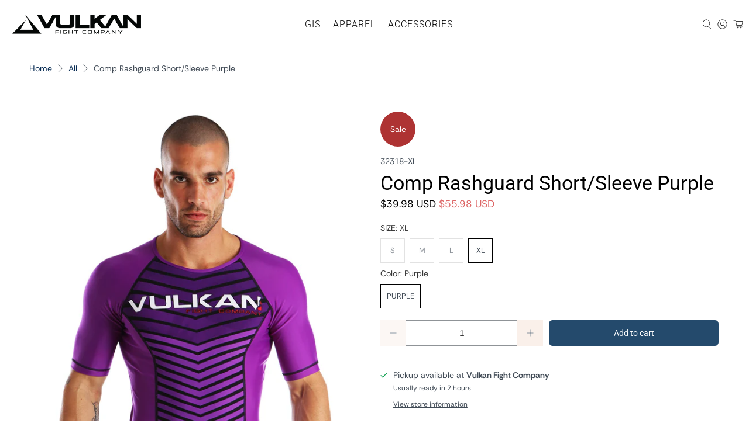

--- FILE ---
content_type: text/javascript; charset=utf-8
request_url: https://vulkanstore.com/products/vulkan-2014-short-sleeve-comp-rashguard-purple.js
body_size: 997
content:
{"id":8821415372,"title":"Comp Rashguard Short\/Sleeve Purple","handle":"vulkan-2014-short-sleeve-comp-rashguard-purple","description":"\u003cp\u003e\u003cspan style=\"font-size: 13.63636302948px; font-family: sans-serif; background-color: #ffffff;\"\u003e\u003cstrong\u003e*All sale items are FINAL SALE, and sold as is, no exchanges or returns.\u003c\/strong\u003e\u003c\/span\u003e\u003c\/p\u003e\n\u003cp\u003e\u003cspan style=\"font-size: 13.63636302948px; font-family: sans-serif; background-color: #ffffff;\"\u003eNew Vulkan Belt Ranked Short Sleeve Rashguard\u003c\/span\u003e\u003c\/p\u003e\n\u003cul style=\"margin: 0px; padding: 0px; font-family: sans-serif; font-size: 13.3333330154419px; background-color: #ffffff;\"\u003e\n\u003cli style=\"margin: 5px 5px 5px 10px; padding: 5px 5px 5px 10px;\"\u003e\u003cspan style=\"margin: 0px; padding: 0px; font-size: 13.63636302948px;\"\u003ePerfect for Jiu Jitsu NoGi competition, Grappling Tournaments, MMA Training.\u003c\/span\u003e\u003c\/li\u003e\n\u003cli style=\"margin: 5px 5px 5px 10px; padding: 5px 5px 5px 10px;\"\u003e\u003cspan style=\"margin: 0px; padding: 0px; font-size: 13.63636302948px;\"\u003eFully Sublimated\u003c\/span\u003e\u003c\/li\u003e\n\u003cli style=\"margin: 5px 5px 5px 10px; padding: 5px 5px 5px 10px;\"\u003e\u003cspan style=\"margin: 0px; padding: 0px; font-size: 13.63636302948px;\"\u003eInfused Ink Technology: Exclusive technology designed for permanent color; resistant to fading and cracking in stress environments.\u003c\/span\u003e\u003c\/li\u003e\n\u003c\/ul\u003e","published_at":"2016-10-28T17:40:00-07:00","created_at":"2016-10-28T17:40:15-07:00","vendor":"Vulkan International Inc","type":"NOGI\/MMA","tags":["Adult","Men","Rashguards","Unisex"],"price":3998,"price_min":3998,"price_max":3998,"available":true,"price_varies":false,"compare_at_price":5598,"compare_at_price_min":5598,"compare_at_price_max":5598,"compare_at_price_varies":false,"variants":[{"id":30433023180,"title":"S \/ Purple","option1":"S","option2":"Purple","option3":null,"sku":"32318-S","requires_shipping":true,"taxable":true,"featured_image":{"id":19691062540,"product_id":8821415372,"position":5,"created_at":"2016-10-28T17:40:15-07:00","updated_at":"2021-06-11T12:54:49-07:00","alt":null,"width":848,"height":474,"src":"https:\/\/cdn.shopify.com\/s\/files\/1\/1394\/4133\/products\/32318_4cbe904c-413e-4c1c-9a3f-b9e6d30037e2.jpg?v=1623441289","variant_ids":[30433023180]},"available":false,"name":"Comp Rashguard Short\/Sleeve Purple - S \/ Purple","public_title":"S \/ Purple","options":["S","Purple"],"price":3998,"weight":907,"compare_at_price":5598,"inventory_quantity":0,"inventory_management":"shopify","inventory_policy":"deny","barcode":null,"featured_media":{"alt":null,"id":130934833222,"position":5,"preview_image":{"aspect_ratio":1.789,"height":474,"width":848,"src":"https:\/\/cdn.shopify.com\/s\/files\/1\/1394\/4133\/products\/32318_4cbe904c-413e-4c1c-9a3f-b9e6d30037e2.jpg?v=1623441289"}},"requires_selling_plan":false,"selling_plan_allocations":[]},{"id":30433023244,"title":"M \/ Purple","option1":"M","option2":"Purple","option3":null,"sku":"32318-M","requires_shipping":true,"taxable":true,"featured_image":null,"available":false,"name":"Comp Rashguard Short\/Sleeve Purple - M \/ Purple","public_title":"M \/ Purple","options":["M","Purple"],"price":3998,"weight":907,"compare_at_price":5598,"inventory_quantity":0,"inventory_management":"shopify","inventory_policy":"deny","barcode":null,"requires_selling_plan":false,"selling_plan_allocations":[]},{"id":30433023308,"title":"L \/ Purple","option1":"L","option2":"Purple","option3":null,"sku":"32318-L","requires_shipping":true,"taxable":true,"featured_image":null,"available":false,"name":"Comp Rashguard Short\/Sleeve Purple - L \/ Purple","public_title":"L \/ Purple","options":["L","Purple"],"price":3998,"weight":907,"compare_at_price":5598,"inventory_quantity":-1,"inventory_management":"shopify","inventory_policy":"deny","barcode":null,"requires_selling_plan":false,"selling_plan_allocations":[]},{"id":30433023372,"title":"XL \/ Purple","option1":"XL","option2":"Purple","option3":null,"sku":"32318-XL","requires_shipping":true,"taxable":true,"featured_image":null,"available":true,"name":"Comp Rashguard Short\/Sleeve Purple - XL \/ Purple","public_title":"XL \/ Purple","options":["XL","Purple"],"price":3998,"weight":907,"compare_at_price":5598,"inventory_quantity":3,"inventory_management":"shopify","inventory_policy":"deny","barcode":null,"requires_selling_plan":false,"selling_plan_allocations":[]}],"images":["\/\/cdn.shopify.com\/s\/files\/1\/1394\/4133\/products\/Front-3.jpg?v=1623441292","\/\/cdn.shopify.com\/s\/files\/1\/1394\/4133\/products\/Back-3.jpg?v=1623441292","\/\/cdn.shopify.com\/s\/files\/1\/1394\/4133\/products\/Action-3.jpg?v=1623441289","\/\/cdn.shopify.com\/s\/files\/1\/1394\/4133\/products\/32318.jpg?v=1623441289","\/\/cdn.shopify.com\/s\/files\/1\/1394\/4133\/products\/32318_4cbe904c-413e-4c1c-9a3f-b9e6d30037e2.jpg?v=1623441289"],"featured_image":"\/\/cdn.shopify.com\/s\/files\/1\/1394\/4133\/products\/Front-3.jpg?v=1623441292","options":[{"name":"SIZE","position":1,"values":["S","M","L","XL"]},{"name":"Color","position":2,"values":["Purple"]}],"url":"\/products\/vulkan-2014-short-sleeve-comp-rashguard-purple","media":[{"alt":null,"id":20421296062534,"position":1,"preview_image":{"aspect_ratio":0.854,"height":1101,"width":940,"src":"https:\/\/cdn.shopify.com\/s\/files\/1\/1394\/4133\/products\/Front-3.jpg?v=1623441292"},"aspect_ratio":0.854,"height":1101,"media_type":"image","src":"https:\/\/cdn.shopify.com\/s\/files\/1\/1394\/4133\/products\/Front-3.jpg?v=1623441292","width":940},{"alt":null,"id":20421296029766,"position":2,"preview_image":{"aspect_ratio":0.854,"height":1101,"width":940,"src":"https:\/\/cdn.shopify.com\/s\/files\/1\/1394\/4133\/products\/Back-3.jpg?v=1623441292"},"aspect_ratio":0.854,"height":1101,"media_type":"image","src":"https:\/\/cdn.shopify.com\/s\/files\/1\/1394\/4133\/products\/Back-3.jpg?v=1623441292","width":940},{"alt":null,"id":20421295996998,"position":3,"preview_image":{"aspect_ratio":0.854,"height":1101,"width":940,"src":"https:\/\/cdn.shopify.com\/s\/files\/1\/1394\/4133\/products\/Action-3.jpg?v=1623441289"},"aspect_ratio":0.854,"height":1101,"media_type":"image","src":"https:\/\/cdn.shopify.com\/s\/files\/1\/1394\/4133\/products\/Action-3.jpg?v=1623441289","width":940},{"alt":null,"id":130934800454,"position":4,"preview_image":{"aspect_ratio":0.704,"height":213,"width":150,"src":"https:\/\/cdn.shopify.com\/s\/files\/1\/1394\/4133\/products\/32318.jpg?v=1623441289"},"aspect_ratio":0.704,"height":213,"media_type":"image","src":"https:\/\/cdn.shopify.com\/s\/files\/1\/1394\/4133\/products\/32318.jpg?v=1623441289","width":150},{"alt":null,"id":130934833222,"position":5,"preview_image":{"aspect_ratio":1.789,"height":474,"width":848,"src":"https:\/\/cdn.shopify.com\/s\/files\/1\/1394\/4133\/products\/32318_4cbe904c-413e-4c1c-9a3f-b9e6d30037e2.jpg?v=1623441289"},"aspect_ratio":1.789,"height":474,"media_type":"image","src":"https:\/\/cdn.shopify.com\/s\/files\/1\/1394\/4133\/products\/32318_4cbe904c-413e-4c1c-9a3f-b9e6d30037e2.jpg?v=1623441289","width":848}],"requires_selling_plan":false,"selling_plan_groups":[]}

--- FILE ---
content_type: text/javascript; charset=utf-8
request_url: https://vulkanstore.com/products/vulkan-2014-short-sleeve-comp-rashguard-purple.js
body_size: 1013
content:
{"id":8821415372,"title":"Comp Rashguard Short\/Sleeve Purple","handle":"vulkan-2014-short-sleeve-comp-rashguard-purple","description":"\u003cp\u003e\u003cspan style=\"font-size: 13.63636302948px; font-family: sans-serif; background-color: #ffffff;\"\u003e\u003cstrong\u003e*All sale items are FINAL SALE, and sold as is, no exchanges or returns.\u003c\/strong\u003e\u003c\/span\u003e\u003c\/p\u003e\n\u003cp\u003e\u003cspan style=\"font-size: 13.63636302948px; font-family: sans-serif; background-color: #ffffff;\"\u003eNew Vulkan Belt Ranked Short Sleeve Rashguard\u003c\/span\u003e\u003c\/p\u003e\n\u003cul style=\"margin: 0px; padding: 0px; font-family: sans-serif; font-size: 13.3333330154419px; background-color: #ffffff;\"\u003e\n\u003cli style=\"margin: 5px 5px 5px 10px; padding: 5px 5px 5px 10px;\"\u003e\u003cspan style=\"margin: 0px; padding: 0px; font-size: 13.63636302948px;\"\u003ePerfect for Jiu Jitsu NoGi competition, Grappling Tournaments, MMA Training.\u003c\/span\u003e\u003c\/li\u003e\n\u003cli style=\"margin: 5px 5px 5px 10px; padding: 5px 5px 5px 10px;\"\u003e\u003cspan style=\"margin: 0px; padding: 0px; font-size: 13.63636302948px;\"\u003eFully Sublimated\u003c\/span\u003e\u003c\/li\u003e\n\u003cli style=\"margin: 5px 5px 5px 10px; padding: 5px 5px 5px 10px;\"\u003e\u003cspan style=\"margin: 0px; padding: 0px; font-size: 13.63636302948px;\"\u003eInfused Ink Technology: Exclusive technology designed for permanent color; resistant to fading and cracking in stress environments.\u003c\/span\u003e\u003c\/li\u003e\n\u003c\/ul\u003e","published_at":"2016-10-28T17:40:00-07:00","created_at":"2016-10-28T17:40:15-07:00","vendor":"Vulkan International Inc","type":"NOGI\/MMA","tags":["Adult","Men","Rashguards","Unisex"],"price":3998,"price_min":3998,"price_max":3998,"available":true,"price_varies":false,"compare_at_price":5598,"compare_at_price_min":5598,"compare_at_price_max":5598,"compare_at_price_varies":false,"variants":[{"id":30433023180,"title":"S \/ Purple","option1":"S","option2":"Purple","option3":null,"sku":"32318-S","requires_shipping":true,"taxable":true,"featured_image":{"id":19691062540,"product_id":8821415372,"position":5,"created_at":"2016-10-28T17:40:15-07:00","updated_at":"2021-06-11T12:54:49-07:00","alt":null,"width":848,"height":474,"src":"https:\/\/cdn.shopify.com\/s\/files\/1\/1394\/4133\/products\/32318_4cbe904c-413e-4c1c-9a3f-b9e6d30037e2.jpg?v=1623441289","variant_ids":[30433023180]},"available":false,"name":"Comp Rashguard Short\/Sleeve Purple - S \/ Purple","public_title":"S \/ Purple","options":["S","Purple"],"price":3998,"weight":907,"compare_at_price":5598,"inventory_quantity":0,"inventory_management":"shopify","inventory_policy":"deny","barcode":null,"featured_media":{"alt":null,"id":130934833222,"position":5,"preview_image":{"aspect_ratio":1.789,"height":474,"width":848,"src":"https:\/\/cdn.shopify.com\/s\/files\/1\/1394\/4133\/products\/32318_4cbe904c-413e-4c1c-9a3f-b9e6d30037e2.jpg?v=1623441289"}},"requires_selling_plan":false,"selling_plan_allocations":[]},{"id":30433023244,"title":"M \/ Purple","option1":"M","option2":"Purple","option3":null,"sku":"32318-M","requires_shipping":true,"taxable":true,"featured_image":null,"available":false,"name":"Comp Rashguard Short\/Sleeve Purple - M \/ Purple","public_title":"M \/ Purple","options":["M","Purple"],"price":3998,"weight":907,"compare_at_price":5598,"inventory_quantity":0,"inventory_management":"shopify","inventory_policy":"deny","barcode":null,"requires_selling_plan":false,"selling_plan_allocations":[]},{"id":30433023308,"title":"L \/ Purple","option1":"L","option2":"Purple","option3":null,"sku":"32318-L","requires_shipping":true,"taxable":true,"featured_image":null,"available":false,"name":"Comp Rashguard Short\/Sleeve Purple - L \/ Purple","public_title":"L \/ Purple","options":["L","Purple"],"price":3998,"weight":907,"compare_at_price":5598,"inventory_quantity":-1,"inventory_management":"shopify","inventory_policy":"deny","barcode":null,"requires_selling_plan":false,"selling_plan_allocations":[]},{"id":30433023372,"title":"XL \/ Purple","option1":"XL","option2":"Purple","option3":null,"sku":"32318-XL","requires_shipping":true,"taxable":true,"featured_image":null,"available":true,"name":"Comp Rashguard Short\/Sleeve Purple - XL \/ Purple","public_title":"XL \/ Purple","options":["XL","Purple"],"price":3998,"weight":907,"compare_at_price":5598,"inventory_quantity":3,"inventory_management":"shopify","inventory_policy":"deny","barcode":null,"requires_selling_plan":false,"selling_plan_allocations":[]}],"images":["\/\/cdn.shopify.com\/s\/files\/1\/1394\/4133\/products\/Front-3.jpg?v=1623441292","\/\/cdn.shopify.com\/s\/files\/1\/1394\/4133\/products\/Back-3.jpg?v=1623441292","\/\/cdn.shopify.com\/s\/files\/1\/1394\/4133\/products\/Action-3.jpg?v=1623441289","\/\/cdn.shopify.com\/s\/files\/1\/1394\/4133\/products\/32318.jpg?v=1623441289","\/\/cdn.shopify.com\/s\/files\/1\/1394\/4133\/products\/32318_4cbe904c-413e-4c1c-9a3f-b9e6d30037e2.jpg?v=1623441289"],"featured_image":"\/\/cdn.shopify.com\/s\/files\/1\/1394\/4133\/products\/Front-3.jpg?v=1623441292","options":[{"name":"SIZE","position":1,"values":["S","M","L","XL"]},{"name":"Color","position":2,"values":["Purple"]}],"url":"\/products\/vulkan-2014-short-sleeve-comp-rashguard-purple","media":[{"alt":null,"id":20421296062534,"position":1,"preview_image":{"aspect_ratio":0.854,"height":1101,"width":940,"src":"https:\/\/cdn.shopify.com\/s\/files\/1\/1394\/4133\/products\/Front-3.jpg?v=1623441292"},"aspect_ratio":0.854,"height":1101,"media_type":"image","src":"https:\/\/cdn.shopify.com\/s\/files\/1\/1394\/4133\/products\/Front-3.jpg?v=1623441292","width":940},{"alt":null,"id":20421296029766,"position":2,"preview_image":{"aspect_ratio":0.854,"height":1101,"width":940,"src":"https:\/\/cdn.shopify.com\/s\/files\/1\/1394\/4133\/products\/Back-3.jpg?v=1623441292"},"aspect_ratio":0.854,"height":1101,"media_type":"image","src":"https:\/\/cdn.shopify.com\/s\/files\/1\/1394\/4133\/products\/Back-3.jpg?v=1623441292","width":940},{"alt":null,"id":20421295996998,"position":3,"preview_image":{"aspect_ratio":0.854,"height":1101,"width":940,"src":"https:\/\/cdn.shopify.com\/s\/files\/1\/1394\/4133\/products\/Action-3.jpg?v=1623441289"},"aspect_ratio":0.854,"height":1101,"media_type":"image","src":"https:\/\/cdn.shopify.com\/s\/files\/1\/1394\/4133\/products\/Action-3.jpg?v=1623441289","width":940},{"alt":null,"id":130934800454,"position":4,"preview_image":{"aspect_ratio":0.704,"height":213,"width":150,"src":"https:\/\/cdn.shopify.com\/s\/files\/1\/1394\/4133\/products\/32318.jpg?v=1623441289"},"aspect_ratio":0.704,"height":213,"media_type":"image","src":"https:\/\/cdn.shopify.com\/s\/files\/1\/1394\/4133\/products\/32318.jpg?v=1623441289","width":150},{"alt":null,"id":130934833222,"position":5,"preview_image":{"aspect_ratio":1.789,"height":474,"width":848,"src":"https:\/\/cdn.shopify.com\/s\/files\/1\/1394\/4133\/products\/32318_4cbe904c-413e-4c1c-9a3f-b9e6d30037e2.jpg?v=1623441289"},"aspect_ratio":1.789,"height":474,"media_type":"image","src":"https:\/\/cdn.shopify.com\/s\/files\/1\/1394\/4133\/products\/32318_4cbe904c-413e-4c1c-9a3f-b9e6d30037e2.jpg?v=1623441289","width":848}],"requires_selling_plan":false,"selling_plan_groups":[]}

--- FILE ---
content_type: text/javascript; charset=utf-8
request_url: https://vulkanstore.com/products/vulkan-2014-short-sleeve-comp-rashguard-purple.js
body_size: 995
content:
{"id":8821415372,"title":"Comp Rashguard Short\/Sleeve Purple","handle":"vulkan-2014-short-sleeve-comp-rashguard-purple","description":"\u003cp\u003e\u003cspan style=\"font-size: 13.63636302948px; font-family: sans-serif; background-color: #ffffff;\"\u003e\u003cstrong\u003e*All sale items are FINAL SALE, and sold as is, no exchanges or returns.\u003c\/strong\u003e\u003c\/span\u003e\u003c\/p\u003e\n\u003cp\u003e\u003cspan style=\"font-size: 13.63636302948px; font-family: sans-serif; background-color: #ffffff;\"\u003eNew Vulkan Belt Ranked Short Sleeve Rashguard\u003c\/span\u003e\u003c\/p\u003e\n\u003cul style=\"margin: 0px; padding: 0px; font-family: sans-serif; font-size: 13.3333330154419px; background-color: #ffffff;\"\u003e\n\u003cli style=\"margin: 5px 5px 5px 10px; padding: 5px 5px 5px 10px;\"\u003e\u003cspan style=\"margin: 0px; padding: 0px; font-size: 13.63636302948px;\"\u003ePerfect for Jiu Jitsu NoGi competition, Grappling Tournaments, MMA Training.\u003c\/span\u003e\u003c\/li\u003e\n\u003cli style=\"margin: 5px 5px 5px 10px; padding: 5px 5px 5px 10px;\"\u003e\u003cspan style=\"margin: 0px; padding: 0px; font-size: 13.63636302948px;\"\u003eFully Sublimated\u003c\/span\u003e\u003c\/li\u003e\n\u003cli style=\"margin: 5px 5px 5px 10px; padding: 5px 5px 5px 10px;\"\u003e\u003cspan style=\"margin: 0px; padding: 0px; font-size: 13.63636302948px;\"\u003eInfused Ink Technology: Exclusive technology designed for permanent color; resistant to fading and cracking in stress environments.\u003c\/span\u003e\u003c\/li\u003e\n\u003c\/ul\u003e","published_at":"2016-10-28T17:40:00-07:00","created_at":"2016-10-28T17:40:15-07:00","vendor":"Vulkan International Inc","type":"NOGI\/MMA","tags":["Adult","Men","Rashguards","Unisex"],"price":3998,"price_min":3998,"price_max":3998,"available":true,"price_varies":false,"compare_at_price":5598,"compare_at_price_min":5598,"compare_at_price_max":5598,"compare_at_price_varies":false,"variants":[{"id":30433023180,"title":"S \/ Purple","option1":"S","option2":"Purple","option3":null,"sku":"32318-S","requires_shipping":true,"taxable":true,"featured_image":{"id":19691062540,"product_id":8821415372,"position":5,"created_at":"2016-10-28T17:40:15-07:00","updated_at":"2021-06-11T12:54:49-07:00","alt":null,"width":848,"height":474,"src":"https:\/\/cdn.shopify.com\/s\/files\/1\/1394\/4133\/products\/32318_4cbe904c-413e-4c1c-9a3f-b9e6d30037e2.jpg?v=1623441289","variant_ids":[30433023180]},"available":false,"name":"Comp Rashguard Short\/Sleeve Purple - S \/ Purple","public_title":"S \/ Purple","options":["S","Purple"],"price":3998,"weight":907,"compare_at_price":5598,"inventory_quantity":0,"inventory_management":"shopify","inventory_policy":"deny","barcode":null,"featured_media":{"alt":null,"id":130934833222,"position":5,"preview_image":{"aspect_ratio":1.789,"height":474,"width":848,"src":"https:\/\/cdn.shopify.com\/s\/files\/1\/1394\/4133\/products\/32318_4cbe904c-413e-4c1c-9a3f-b9e6d30037e2.jpg?v=1623441289"}},"requires_selling_plan":false,"selling_plan_allocations":[]},{"id":30433023244,"title":"M \/ Purple","option1":"M","option2":"Purple","option3":null,"sku":"32318-M","requires_shipping":true,"taxable":true,"featured_image":null,"available":false,"name":"Comp Rashguard Short\/Sleeve Purple - M \/ Purple","public_title":"M \/ Purple","options":["M","Purple"],"price":3998,"weight":907,"compare_at_price":5598,"inventory_quantity":0,"inventory_management":"shopify","inventory_policy":"deny","barcode":null,"requires_selling_plan":false,"selling_plan_allocations":[]},{"id":30433023308,"title":"L \/ Purple","option1":"L","option2":"Purple","option3":null,"sku":"32318-L","requires_shipping":true,"taxable":true,"featured_image":null,"available":false,"name":"Comp Rashguard Short\/Sleeve Purple - L \/ Purple","public_title":"L \/ Purple","options":["L","Purple"],"price":3998,"weight":907,"compare_at_price":5598,"inventory_quantity":-1,"inventory_management":"shopify","inventory_policy":"deny","barcode":null,"requires_selling_plan":false,"selling_plan_allocations":[]},{"id":30433023372,"title":"XL \/ Purple","option1":"XL","option2":"Purple","option3":null,"sku":"32318-XL","requires_shipping":true,"taxable":true,"featured_image":null,"available":true,"name":"Comp Rashguard Short\/Sleeve Purple - XL \/ Purple","public_title":"XL \/ Purple","options":["XL","Purple"],"price":3998,"weight":907,"compare_at_price":5598,"inventory_quantity":3,"inventory_management":"shopify","inventory_policy":"deny","barcode":null,"requires_selling_plan":false,"selling_plan_allocations":[]}],"images":["\/\/cdn.shopify.com\/s\/files\/1\/1394\/4133\/products\/Front-3.jpg?v=1623441292","\/\/cdn.shopify.com\/s\/files\/1\/1394\/4133\/products\/Back-3.jpg?v=1623441292","\/\/cdn.shopify.com\/s\/files\/1\/1394\/4133\/products\/Action-3.jpg?v=1623441289","\/\/cdn.shopify.com\/s\/files\/1\/1394\/4133\/products\/32318.jpg?v=1623441289","\/\/cdn.shopify.com\/s\/files\/1\/1394\/4133\/products\/32318_4cbe904c-413e-4c1c-9a3f-b9e6d30037e2.jpg?v=1623441289"],"featured_image":"\/\/cdn.shopify.com\/s\/files\/1\/1394\/4133\/products\/Front-3.jpg?v=1623441292","options":[{"name":"SIZE","position":1,"values":["S","M","L","XL"]},{"name":"Color","position":2,"values":["Purple"]}],"url":"\/products\/vulkan-2014-short-sleeve-comp-rashguard-purple","media":[{"alt":null,"id":20421296062534,"position":1,"preview_image":{"aspect_ratio":0.854,"height":1101,"width":940,"src":"https:\/\/cdn.shopify.com\/s\/files\/1\/1394\/4133\/products\/Front-3.jpg?v=1623441292"},"aspect_ratio":0.854,"height":1101,"media_type":"image","src":"https:\/\/cdn.shopify.com\/s\/files\/1\/1394\/4133\/products\/Front-3.jpg?v=1623441292","width":940},{"alt":null,"id":20421296029766,"position":2,"preview_image":{"aspect_ratio":0.854,"height":1101,"width":940,"src":"https:\/\/cdn.shopify.com\/s\/files\/1\/1394\/4133\/products\/Back-3.jpg?v=1623441292"},"aspect_ratio":0.854,"height":1101,"media_type":"image","src":"https:\/\/cdn.shopify.com\/s\/files\/1\/1394\/4133\/products\/Back-3.jpg?v=1623441292","width":940},{"alt":null,"id":20421295996998,"position":3,"preview_image":{"aspect_ratio":0.854,"height":1101,"width":940,"src":"https:\/\/cdn.shopify.com\/s\/files\/1\/1394\/4133\/products\/Action-3.jpg?v=1623441289"},"aspect_ratio":0.854,"height":1101,"media_type":"image","src":"https:\/\/cdn.shopify.com\/s\/files\/1\/1394\/4133\/products\/Action-3.jpg?v=1623441289","width":940},{"alt":null,"id":130934800454,"position":4,"preview_image":{"aspect_ratio":0.704,"height":213,"width":150,"src":"https:\/\/cdn.shopify.com\/s\/files\/1\/1394\/4133\/products\/32318.jpg?v=1623441289"},"aspect_ratio":0.704,"height":213,"media_type":"image","src":"https:\/\/cdn.shopify.com\/s\/files\/1\/1394\/4133\/products\/32318.jpg?v=1623441289","width":150},{"alt":null,"id":130934833222,"position":5,"preview_image":{"aspect_ratio":1.789,"height":474,"width":848,"src":"https:\/\/cdn.shopify.com\/s\/files\/1\/1394\/4133\/products\/32318_4cbe904c-413e-4c1c-9a3f-b9e6d30037e2.jpg?v=1623441289"},"aspect_ratio":1.789,"height":474,"media_type":"image","src":"https:\/\/cdn.shopify.com\/s\/files\/1\/1394\/4133\/products\/32318_4cbe904c-413e-4c1c-9a3f-b9e6d30037e2.jpg?v=1623441289","width":848}],"requires_selling_plan":false,"selling_plan_groups":[]}